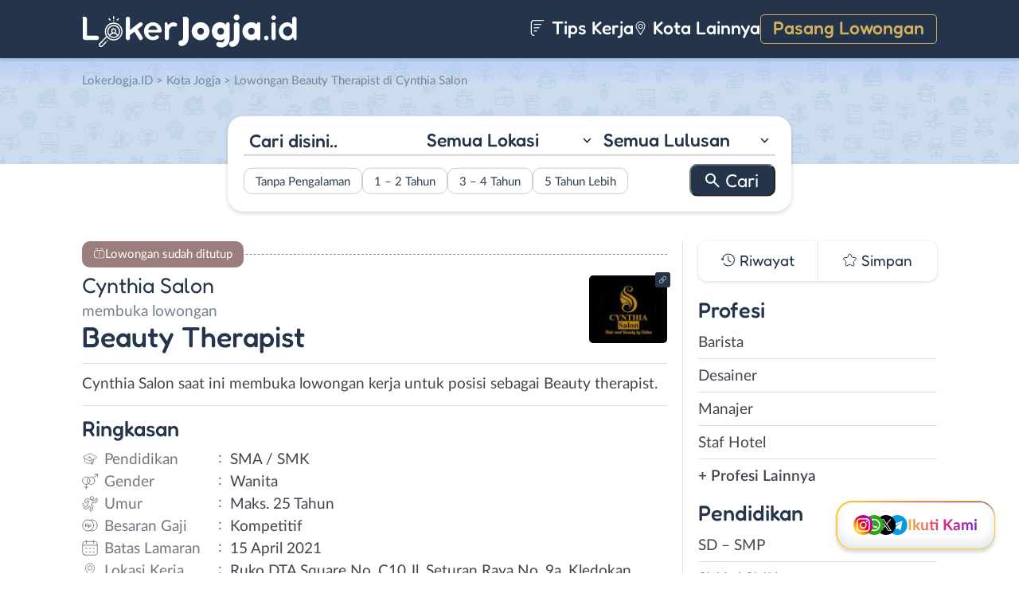

--- FILE ---
content_type: text/html; charset=UTF-8
request_url: https://www.lokerjogja.id/lowongan/beauty-therapist-di-cynthia-salon-4/
body_size: 15097
content:
<!DOCTYPE html>
<html lang="en">
<head>
<meta http-equiv="content-type" content="text/html; charset=UTF-8"/>
<meta http-equiv="X-UA-Compatible" content="IE=edge">
<meta name="viewport" content="width=device-width, initial-scale=1.0">
<meta name="theme-color" content="#24354B">
<meta name='robots' content='index, follow, max-image-preview:large, max-snippet:-1, max-video-preview:-1'/>
<style>img:is([sizes="auto" i], [sizes^="auto," i]){contain-intrinsic-size:3000px 1500px}</style>
<title>Lowongan Kerja Beauty Therapist di Cynthia Salon - LokerJogja.ID</title>
<meta name="description" content="Informasi lowongan kerja Beauty Therapist di Cynthia Salon terbaru untuk wilayah Yogyakarta. Loker Beauty Therapist di Cynthia Salon membutuhkan lulusan SMA / SMK untuk bekerja secara Full Time."/>
<link rel="canonical" href="https://www.lokerjogja.id/lowongan/beauty-therapist-di-cynthia-salon-4/"/>
<meta property="og:locale" content="id_ID"/>
<meta property="og:type" content="article"/>
<meta property="og:title" content="Lowongan Kerja Beauty Therapist di Cynthia Salon - LokerJogja.ID"/>
<meta property="og:description" content="Informasi lowongan kerja Beauty Therapist di Cynthia Salon terbaru untuk wilayah Yogyakarta. Loker Beauty Therapist di Cynthia Salon membutuhkan lulusan SMA / SMK untuk bekerja secara Full Time."/>
<meta property="og:url" content="https://www.lokerjogja.id/lowongan/beauty-therapist-di-cynthia-salon-4/"/>
<meta property="og:site_name" content="LokerJogja.ID"/>
<meta property="article:publisher" content="https://www.facebook.com/lokerjogjaid/"/>
<meta property="article:modified_time" content="2021-04-08T06:55:23+00:00"/>
<meta property="og:image" content="https://www.lokerjogja.id/wp-content/uploads/2021/04/Cynthia-salon-Banner-2.jpeg"/>
<meta property="og:image:width" content="800"/>
<meta property="og:image:height" content="643"/>
<meta property="og:image:type" content="image/jpeg"/>
<meta name="twitter:card" content="summary_large_image"/>
<meta name="twitter:site" content="@lokerjogjax"/>
<script type="application/ld+json" class="yoast-schema-graph">{"@context":"https://schema.org","@graph":[{"@type":"WebPage","@id":"https://www.lokerjogja.id/lowongan/beauty-therapist-di-cynthia-salon-4/","url":"https://www.lokerjogja.id/lowongan/beauty-therapist-di-cynthia-salon-4/","name":"Lowongan Kerja Beauty Therapist di Cynthia Salon - LokerJogja.ID","isPartOf":{"@id":"https://www.lokerjogja.id/#website"},"primaryImageOfPage":{"@id":"https://www.lokerjogja.id/lowongan/beauty-therapist-di-cynthia-salon-4/#primaryimage"},"image":{"@id":"https://www.lokerjogja.id/lowongan/beauty-therapist-di-cynthia-salon-4/#primaryimage"},"thumbnailUrl":"https://www.lokerjogja.id/wp-content/uploads/2021/04/Cynthia-salon-Banner-2.jpeg","datePublished":"2021-04-08T06:54:33+00:00","dateModified":"2021-04-08T06:55:23+00:00","description":"Informasi lowongan kerja Beauty Therapist di Cynthia Salon terbaru untuk wilayah Yogyakarta. Loker Beauty Therapist di Cynthia Salon membutuhkan lulusan SMA / SMK untuk bekerja secara Full Time.","breadcrumb":{"@id":"https://www.lokerjogja.id/lowongan/beauty-therapist-di-cynthia-salon-4/#breadcrumb"},"inLanguage":"id-ID","potentialAction":[{"@type":"ReadAction","target":["https://www.lokerjogja.id/lowongan/beauty-therapist-di-cynthia-salon-4/"]}]},{"@type":"ImageObject","inLanguage":"id-ID","@id":"https://www.lokerjogja.id/lowongan/beauty-therapist-di-cynthia-salon-4/#primaryimage","url":"https://www.lokerjogja.id/wp-content/uploads/2021/04/Cynthia-salon-Banner-2.jpeg","contentUrl":"https://www.lokerjogja.id/wp-content/uploads/2021/04/Cynthia-salon-Banner-2.jpeg","width":800,"height":643,"caption":"Cynthia Salon Banner 2"},{"@type":"BreadcrumbList","@id":"https://www.lokerjogja.id/lowongan/beauty-therapist-di-cynthia-salon-4/#breadcrumb","itemListElement":[{"@type":"ListItem","position":1,"name":"Home","item":"https://www.lokerjogja.id/"},{"@type":"ListItem","position":2,"name":"Beauty Therapist di Cynthia Salon"}]},{"@type":"WebSite","@id":"https://www.lokerjogja.id/#website","url":"https://www.lokerjogja.id/","name":"LokerJogja.ID","description":"Loker Jogja ID","publisher":{"@id":"https://www.lokerjogja.id/#organization"},"potentialAction":[{"@type":"SearchAction","target":{"@type":"EntryPoint","urlTemplate":"https://www.lokerjogja.id/?s={search_term_string}"},"query-input":{"@type":"PropertyValueSpecification","valueRequired":true,"valueName":"search_term_string"}}],"inLanguage":"id-ID"},{"@type":"Organization","@id":"https://www.lokerjogja.id/#organization","name":"LokerJogja.ID","url":"https://www.lokerjogja.id/","logo":{"@type":"ImageObject","inLanguage":"id-ID","@id":"https://www.lokerjogja.id/#/schema/logo/image/","url":"https://www.lokerjogja.id/wp-content/uploads/2018/10/lokerjogja.jpg","contentUrl":"https://www.lokerjogja.id/wp-content/uploads/2018/10/lokerjogja.jpg","width":500,"height":500,"caption":"LokerJogja.ID"},"image":{"@id":"https://www.lokerjogja.id/#/schema/logo/image/"},"sameAs":["https://www.facebook.com/lokerjogjaid/","https://x.com/lokerjogjax","https://www.instagram.com/lokerjogjayk/","https://www.linkedin.com/company/lokerjogjaid"]}]}</script>
<link rel="manifest" href="/pwa-manifest.json">
<link rel="apple-touch-icon" sizes="512x512" href="https://www.lokerjogja.id/wp-content/themes/loker-v2/assets/img/app/icon/jogja/LokerJogja.ID-512-Icon.png">
<link rel="apple-touch-icon-precomposed" sizes="192x192" href="https://www.lokerjogja.id/wp-content/themes/loker-v2/assets/img/app/icon/jogja/LokerJogja.ID-192-Icon.png">
<link rel="alternate" type="application/rss+xml" title="LokerJogja.ID &raquo; Feed" href="https://www.lokerjogja.id/feed/"/>
<link rel="alternate" type="application/rss+xml" title="LokerJogja.ID &raquo; Umpan Komentar" href="https://www.lokerjogja.id/comments/feed/"/>
<link rel="stylesheet" type="text/css" href="//www.lokerjogja.id/wp-content/cache/wpfc-minified/2xuisfvh/fmsii.css" media="all"/>
<style id='classic-theme-styles-inline-css'>.wp-block-button__link{color:#fff;background-color:#32373c;border-radius:9999px;box-shadow:none;text-decoration:none;padding:calc(.667em + 2px) calc(1.333em + 2px);font-size:1.125em}.wp-block-file__button{background:#32373c;color:#fff;text-decoration:none}</style>
<style id='global-styles-inline-css'>:root{--wp--preset--aspect-ratio--square:1;--wp--preset--aspect-ratio--4-3:4/3;--wp--preset--aspect-ratio--3-4:3/4;--wp--preset--aspect-ratio--3-2:3/2;--wp--preset--aspect-ratio--2-3:2/3;--wp--preset--aspect-ratio--16-9:16/9;--wp--preset--aspect-ratio--9-16:9/16;--wp--preset--color--black:#000000;--wp--preset--color--cyan-bluish-gray:#abb8c3;--wp--preset--color--white:#ffffff;--wp--preset--color--pale-pink:#f78da7;--wp--preset--color--vivid-red:#cf2e2e;--wp--preset--color--luminous-vivid-orange:#ff6900;--wp--preset--color--luminous-vivid-amber:#fcb900;--wp--preset--color--light-green-cyan:#7bdcb5;--wp--preset--color--vivid-green-cyan:#00d084;--wp--preset--color--pale-cyan-blue:#8ed1fc;--wp--preset--color--vivid-cyan-blue:#0693e3;--wp--preset--color--vivid-purple:#9b51e0;--wp--preset--gradient--vivid-cyan-blue-to-vivid-purple:linear-gradient(135deg,rgba(6,147,227,1) 0%,rgb(155,81,224) 100%);--wp--preset--gradient--light-green-cyan-to-vivid-green-cyan:linear-gradient(135deg,rgb(122,220,180) 0%,rgb(0,208,130) 100%);--wp--preset--gradient--luminous-vivid-amber-to-luminous-vivid-orange:linear-gradient(135deg,rgba(252,185,0,1) 0%,rgba(255,105,0,1) 100%);--wp--preset--gradient--luminous-vivid-orange-to-vivid-red:linear-gradient(135deg,rgba(255,105,0,1) 0%,rgb(207,46,46) 100%);--wp--preset--gradient--very-light-gray-to-cyan-bluish-gray:linear-gradient(135deg,rgb(238,238,238) 0%,rgb(169,184,195) 100%);--wp--preset--gradient--cool-to-warm-spectrum:linear-gradient(135deg,rgb(74,234,220) 0%,rgb(151,120,209) 20%,rgb(207,42,186) 40%,rgb(238,44,130) 60%,rgb(251,105,98) 80%,rgb(254,248,76) 100%);--wp--preset--gradient--blush-light-purple:linear-gradient(135deg,rgb(255,206,236) 0%,rgb(152,150,240) 100%);--wp--preset--gradient--blush-bordeaux:linear-gradient(135deg,rgb(254,205,165) 0%,rgb(254,45,45) 50%,rgb(107,0,62) 100%);--wp--preset--gradient--luminous-dusk:linear-gradient(135deg,rgb(255,203,112) 0%,rgb(199,81,192) 50%,rgb(65,88,208) 100%);--wp--preset--gradient--pale-ocean:linear-gradient(135deg,rgb(255,245,203) 0%,rgb(182,227,212) 50%,rgb(51,167,181) 100%);--wp--preset--gradient--electric-grass:linear-gradient(135deg,rgb(202,248,128) 0%,rgb(113,206,126) 100%);--wp--preset--gradient--midnight:linear-gradient(135deg,rgb(2,3,129) 0%,rgb(40,116,252) 100%);--wp--preset--font-size--small:13px;--wp--preset--font-size--medium:20px;--wp--preset--font-size--large:36px;--wp--preset--font-size--x-large:42px;--wp--preset--spacing--20:0.44rem;--wp--preset--spacing--30:0.67rem;--wp--preset--spacing--40:1rem;--wp--preset--spacing--50:1.5rem;--wp--preset--spacing--60:2.25rem;--wp--preset--spacing--70:3.38rem;--wp--preset--spacing--80:5.06rem;--wp--preset--shadow--natural:6px 6px 9px rgba(0, 0, 0, 0.2);--wp--preset--shadow--deep:12px 12px 50px rgba(0, 0, 0, 0.4);--wp--preset--shadow--sharp:6px 6px 0px rgba(0, 0, 0, 0.2);--wp--preset--shadow--outlined:6px 6px 0px -3px rgba(255, 255, 255, 1), 6px 6px rgba(0, 0, 0, 1);--wp--preset--shadow--crisp:6px 6px 0px rgba(0, 0, 0, 1);}:where(.is-layout-flex){gap:0.5em;}:where(.is-layout-grid){gap:0.5em;}body .is-layout-flex{display:flex;}.is-layout-flex{flex-wrap:wrap;align-items:center;}.is-layout-flex > :is(*, div){margin:0;}body .is-layout-grid{display:grid;}.is-layout-grid > :is(*, div){margin:0;}:where(.wp-block-columns.is-layout-flex){gap:2em;}:where(.wp-block-columns.is-layout-grid){gap:2em;}:where(.wp-block-post-template.is-layout-flex){gap:1.25em;}:where(.wp-block-post-template.is-layout-grid){gap:1.25em;}.has-black-color{color:var(--wp--preset--color--black) !important;}.has-cyan-bluish-gray-color{color:var(--wp--preset--color--cyan-bluish-gray) !important;}.has-white-color{color:var(--wp--preset--color--white) !important;}.has-pale-pink-color{color:var(--wp--preset--color--pale-pink) !important;}.has-vivid-red-color{color:var(--wp--preset--color--vivid-red) !important;}.has-luminous-vivid-orange-color{color:var(--wp--preset--color--luminous-vivid-orange) !important;}.has-luminous-vivid-amber-color{color:var(--wp--preset--color--luminous-vivid-amber) !important;}.has-light-green-cyan-color{color:var(--wp--preset--color--light-green-cyan) !important;}.has-vivid-green-cyan-color{color:var(--wp--preset--color--vivid-green-cyan) !important;}.has-pale-cyan-blue-color{color:var(--wp--preset--color--pale-cyan-blue) !important;}.has-vivid-cyan-blue-color{color:var(--wp--preset--color--vivid-cyan-blue) !important;}.has-vivid-purple-color{color:var(--wp--preset--color--vivid-purple) !important;}.has-black-background-color{background-color:var(--wp--preset--color--black) !important;}.has-cyan-bluish-gray-background-color{background-color:var(--wp--preset--color--cyan-bluish-gray) !important;}.has-white-background-color{background-color:var(--wp--preset--color--white) !important;}.has-pale-pink-background-color{background-color:var(--wp--preset--color--pale-pink) !important;}.has-vivid-red-background-color{background-color:var(--wp--preset--color--vivid-red) !important;}.has-luminous-vivid-orange-background-color{background-color:var(--wp--preset--color--luminous-vivid-orange) !important;}.has-luminous-vivid-amber-background-color{background-color:var(--wp--preset--color--luminous-vivid-amber) !important;}.has-light-green-cyan-background-color{background-color:var(--wp--preset--color--light-green-cyan) !important;}.has-vivid-green-cyan-background-color{background-color:var(--wp--preset--color--vivid-green-cyan) !important;}.has-pale-cyan-blue-background-color{background-color:var(--wp--preset--color--pale-cyan-blue) !important;}.has-vivid-cyan-blue-background-color{background-color:var(--wp--preset--color--vivid-cyan-blue) !important;}.has-vivid-purple-background-color{background-color:var(--wp--preset--color--vivid-purple) !important;}.has-black-border-color{border-color:var(--wp--preset--color--black) !important;}.has-cyan-bluish-gray-border-color{border-color:var(--wp--preset--color--cyan-bluish-gray) !important;}.has-white-border-color{border-color:var(--wp--preset--color--white) !important;}.has-pale-pink-border-color{border-color:var(--wp--preset--color--pale-pink) !important;}.has-vivid-red-border-color{border-color:var(--wp--preset--color--vivid-red) !important;}.has-luminous-vivid-orange-border-color{border-color:var(--wp--preset--color--luminous-vivid-orange) !important;}.has-luminous-vivid-amber-border-color{border-color:var(--wp--preset--color--luminous-vivid-amber) !important;}.has-light-green-cyan-border-color{border-color:var(--wp--preset--color--light-green-cyan) !important;}.has-vivid-green-cyan-border-color{border-color:var(--wp--preset--color--vivid-green-cyan) !important;}.has-pale-cyan-blue-border-color{border-color:var(--wp--preset--color--pale-cyan-blue) !important;}.has-vivid-cyan-blue-border-color{border-color:var(--wp--preset--color--vivid-cyan-blue) !important;}.has-vivid-purple-border-color{border-color:var(--wp--preset--color--vivid-purple) !important;}.has-vivid-cyan-blue-to-vivid-purple-gradient-background{background:var(--wp--preset--gradient--vivid-cyan-blue-to-vivid-purple) !important;}.has-light-green-cyan-to-vivid-green-cyan-gradient-background{background:var(--wp--preset--gradient--light-green-cyan-to-vivid-green-cyan) !important;}.has-luminous-vivid-amber-to-luminous-vivid-orange-gradient-background{background:var(--wp--preset--gradient--luminous-vivid-amber-to-luminous-vivid-orange) !important;}.has-luminous-vivid-orange-to-vivid-red-gradient-background{background:var(--wp--preset--gradient--luminous-vivid-orange-to-vivid-red) !important;}.has-very-light-gray-to-cyan-bluish-gray-gradient-background{background:var(--wp--preset--gradient--very-light-gray-to-cyan-bluish-gray) !important;}.has-cool-to-warm-spectrum-gradient-background{background:var(--wp--preset--gradient--cool-to-warm-spectrum) !important;}.has-blush-light-purple-gradient-background{background:var(--wp--preset--gradient--blush-light-purple) !important;}.has-blush-bordeaux-gradient-background{background:var(--wp--preset--gradient--blush-bordeaux) !important;}.has-luminous-dusk-gradient-background{background:var(--wp--preset--gradient--luminous-dusk) !important;}.has-pale-ocean-gradient-background{background:var(--wp--preset--gradient--pale-ocean) !important;}.has-electric-grass-gradient-background{background:var(--wp--preset--gradient--electric-grass) !important;}.has-midnight-gradient-background{background:var(--wp--preset--gradient--midnight) !important;}.has-small-font-size{font-size:var(--wp--preset--font-size--small) !important;}.has-medium-font-size{font-size:var(--wp--preset--font-size--medium) !important;}.has-large-font-size{font-size:var(--wp--preset--font-size--large) !important;}.has-x-large-font-size{font-size:var(--wp--preset--font-size--x-large) !important;}:where(.wp-block-post-template.is-layout-flex){gap:1.25em;}:where(.wp-block-post-template.is-layout-grid){gap:1.25em;}:where(.wp-block-columns.is-layout-flex){gap:2em;}:where(.wp-block-columns.is-layout-grid){gap:2em;}:root :where(.wp-block-pullquote){font-size:1.5em;line-height:1.6;}</style>
<link rel="stylesheet" type="text/css" href="//www.lokerjogja.id/wp-content/cache/wpfc-minified/q8iyhcqs/fmsii.css" media="all"/>
<link rel="https://api.w.org/" href="https://www.lokerjogja.id/wp-json/"/><link rel="EditURI" type="application/rsd+xml" title="RSD" href="https://www.lokerjogja.id/xmlrpc.php?rsd"/>
<meta name="generator" content="WordPress 6.8.3"/>
<link rel='shortlink' href='https://www.lokerjogja.id/?p=26114'/>
<link rel="alternate" title="oEmbed (JSON)" type="application/json+oembed" href="https://www.lokerjogja.id/wp-json/oembed/1.0/embed?url=https%3A%2F%2Fwww.lokerjogja.id%2Flowongan%2Fbeauty-therapist-di-cynthia-salon-4%2F"/>
<link rel="alternate" title="oEmbed (XML)" type="text/xml+oembed" href="https://www.lokerjogja.id/wp-json/oembed/1.0/embed?url=https%3A%2F%2Fwww.lokerjogja.id%2Flowongan%2Fbeauty-therapist-di-cynthia-salon-4%2F&#038;format=xml"/>
<style>.recentcomments a{display:inline !important;padding:0 !important;margin:0 !important;}</style><link rel="icon" href="https://www.lokerjogja.id/wp-content/uploads/2024/05/cropped-LokerJogja-Icon-32x32.png" sizes="32x32"/>
<link rel="icon" href="https://www.lokerjogja.id/wp-content/uploads/2024/05/cropped-LokerJogja-Icon-192x192.png" sizes="192x192"/>
<meta name="msapplication-TileImage" content="https://www.lokerjogja.id/wp-content/uploads/2024/05/cropped-LokerJogja-Icon-270x270.png"/>
<meta name="pwaforwp" content="wordpress-plugin"/>
<meta name="theme-color" content="#24354B">
<meta name="apple-mobile-web-app-title" content="Loker Jogja">
<meta name="application-name" content="Loker Jogja">
<meta name="apple-mobile-web-app-capable" content="yes">
<meta name="apple-mobile-web-app-status-bar-style" content="default">
<meta name="mobile-web-app-capable" content="yes">
<meta name="apple-touch-fullscreen" content="yes">
<link rel="apple-touch-icon" sizes="192x192" href="https://www.lokerjogja.id/wp-content/themes/loker-v2/assets/img/app/icon/jogja/LokerJogja.ID-192-Icon.png">
<link rel="apple-touch-icon" sizes="512x512" href="https://www.lokerjogja.id/wp-content/themes/loker-v2/assets/img/app/splash-screen/LokerJogja.ID-Splash-Screen-512.png">
</head>
<body class="wp-singular lowongan-template-default single single-lowongan postid-26114 wp-theme-loker-v2">
<header>
<div class="inner">
<div id="logo" class="jogja"> <a href="https://www.lokerjogja.id/" data-wpel-link="internal"> <img src="https://www.lokerjogja.id/wp-content/themes/loker-v2/assets/img/logo/header/loker-jogja.svg" alt="Loker Jogja - Lowongan Kerja Jogja"> </a></div><div id="main-menu">
<div class="menu-main-menu-container"><ul id="menu-main-menu" class="menu"><li id="menu-item-5" class="artikel menu-item menu-item-type-custom menu-item-object-custom menu-item-5"><a href="https://www.lokerjogja.id/artikel/" data-wpel-link="internal"><i></i> Tips Kerja</a></li> <li id="menu-item-21407" class="kota-lain menu-item menu-item-type-custom menu-item-object-custom menu-item-21407"><a href="#"><span class="link"><i></i> Kota Lainnya</span></a></li> <li id="menu-item-7" class="pasang-lowongan menu-item menu-item-type-custom menu-item-object-custom menu-item-7"><a rel="nofollow" href="https://www.lokerjogja.id/pasang/" data-wpel-link="internal">Pasang Lowongan</a></li> </ul></div></div><div class="mobile-menu"> <span></span> <span></span> <span></span> <span></span></div></div></header>
<main>
<div id="hero">
<div class="inner">
<div class="breadcumbs-container">
<div class="breadcrumbs" typeof="BreadcrumbList" vocab="http://schema.org/"> <span property="itemListElement" typeof="ListItem"><a property="item" typeof="WebPage" title="Loker Jogja" href="https://www.lokerjogja.id" class="home" data-wpel-link="internal"><span property="name">LokerJogja.ID</span></a><meta property="position" content="1"></span> &gt; <span property="itemListElement" typeof="ListItem"><a property="item" typeof="WebPage" title="Lowongan Kerja di Kota Jogja" href="https://www.lokerjogja.id/lokasi/yogyakarta/" class="taxonomy lokasi" data-wpel-link="internal"><span property="name">Kota Jogja</span></a><meta property="position" content="2"></span> &gt; Lowongan Beauty Therapist di Cynthia Salon</div></div><div id="search-block"> <form data-sf-form-id='249' data-is-rtl='0' data-maintain-state='' data-results-url='https://www.lokerjogja.id/?sfid=249' data-ajax-form-url='https://www.lokerjogja.id/?sfid=249&amp;sf_action=get_data&amp;sf_data=form' data-display-result-method='archive' data-use-history-api='1' data-template-loaded='0' data-lang-code='id' data-ajax='0' data-init-paged='1' data-auto-update='' action='https://www.lokerjogja.id/?sfid=249' method='post' class='searchandfilter' id='search-filter-form-249' autocomplete='off' data-instance-count='1'><ul><li class="sf-field-search" data-sf-field-name="search" data-sf-field-type="search" data-sf-field-input-type=""> <label> <input placeholder="Cari disini.." name="_sf_search[]" class="sf-input-text" type="text" value="" title=""></label> </li><li class="sf-field-taxonomy-lokasi" data-sf-field-name="_sft_lokasi" data-sf-field-type="taxonomy" data-sf-field-input-type="select"> <label> <select name="_sft_lokasi[]" class="sf-input-select" title=""> <option class="sf-level-0 sf-item-0 sf-option-active" selected="selected" data-sf-count="0" data-sf-depth="0" value="">Semua Lokasi</option> <option class="sf-level-0 sf-item-10" data-sf-count="22504" data-sf-depth="0" value="yogyakarta">Kota Jogja</option> <option class="sf-level-0 sf-item-11" data-sf-count="30024" data-sf-depth="0" value="sleman">Sleman</option> <option class="sf-level-0 sf-item-12" data-sf-count="14060" data-sf-depth="0" value="bantul">Bantul</option> <option class="sf-level-0 sf-item-13" data-sf-count="7486" data-sf-depth="0" value="kulon-progo">Kulon Progo</option> <option class="sf-level-0 sf-item-14" data-sf-count="7518" data-sf-depth="0" value="gunungkidul">Gunungkidul</option> <option class="sf-level-0 sf-item-53" data-sf-count="3590" data-sf-depth="0" value="luar-diy">Luar DIY</option> <option class="sf-level-0 sf-item-7413" data-sf-count="453" data-sf-depth="0" value="bebas-remote-work">Bebas (Remote Work)</option> </select></label> </li><li class="sf-field-taxonomy-pendidikan" data-sf-field-name="_sft_pendidikan" data-sf-field-type="taxonomy" data-sf-field-input-type="select"> <label> <select name="_sft_pendidikan[]" class="sf-input-select" title=""> <option class="sf-level-0 sf-item-0 sf-option-active" selected="selected" data-sf-count="0" data-sf-depth="0" value="">Semua Lulusan</option> <option class="sf-level-0 sf-item-100" data-sf-count="2253" data-sf-depth="0" value="sd-smp">SD &#8211; SMP</option> <option class="sf-level-0 sf-item-101" data-sf-count="42456" data-sf-depth="0" value="sma-smk">SMA / SMK</option> <option class="sf-level-0 sf-item-102" data-sf-count="23487" data-sf-depth="0" value="d1-d3">D1 &#8211; D3</option> <option class="sf-level-0 sf-item-103" data-sf-count="26433" data-sf-depth="0" value="s1-d4">S1 / D4</option> <option class="sf-level-0 sf-item-125" data-sf-count="828" data-sf-depth="0" value="s2-profesi">S2 / Profesi</option> <option class="sf-level-0 sf-item-9979" data-sf-count="11" data-sf-depth="0" value="s3">S3</option> </select></label> </li><li class="sf-field-taxonomy-pengalaman-kerja" data-sf-field-name="_sft_pengalaman-kerja" data-sf-field-type="taxonomy" data-sf-field-input-type="checkbox"> <ul data-operator="or"> <li class="sf-level-0 sf-item-10308" data-sf-count="13819" data-sf-depth="0"><input class="sf-input-checkbox" type="checkbox" value="tanpa-pengalaman" name="_sft_pengalaman-kerja[]" id="sf-input-f387662a0f44424d99224dfc9c41395d"><label class="sf-label-checkbox" for="sf-input-f387662a0f44424d99224dfc9c41395d">Tanpa Pengalaman</label></li><li class="sf-level-0 sf-item-10309" data-sf-count="12601" data-sf-depth="0"><input class="sf-input-checkbox" type="checkbox" value="1-2-tahun" name="_sft_pengalaman-kerja[]" id="sf-input-2f9f94dc4b9ff70e327eef646ecde3fc"><label class="sf-label-checkbox" for="sf-input-2f9f94dc4b9ff70e327eef646ecde3fc">1 &#8211; 2 Tahun</label></li><li class="sf-level-0 sf-item-10310" data-sf-count="988" data-sf-depth="0"><input class="sf-input-checkbox" type="checkbox" value="3-4-tahun" name="_sft_pengalaman-kerja[]" id="sf-input-eb51be661850a55d8eede4cf4e32e49a"><label class="sf-label-checkbox" for="sf-input-eb51be661850a55d8eede4cf4e32e49a">3 &#8211; 4 Tahun</label></li><li class="sf-level-0 sf-item-10311" data-sf-count="220" data-sf-depth="0"><input class="sf-input-checkbox" type="checkbox" value="5-tahun-lebih" name="_sft_pengalaman-kerja[]" id="sf-input-9a409227810998ac4cf1f408700c9b6d"><label class="sf-label-checkbox" for="sf-input-9a409227810998ac4cf1f408700c9b6d">5 Tahun Lebih</label></li> </ul> </li><li class="sf-field-submit" data-sf-field-name="submit" data-sf-field-type="submit" data-sf-field-input-type=""><input type="submit" name="_sf_submit" value="Cari"></li></ul></form></div></div></div><div id="loker-container">
<div id="loker-single">
<div class="alert red"> <span>Lowongan sudah ditutup</span></div><div class="img-perusahaan">
<a href="https://www.lokerjogja.id/perusahaan/cynthia-salon" title="Riwayat Lowongan Cynthia Salon" data-wpel-link="internal">
<img width="100" height="87" src="https://www.lokerjogja.id/wp-content/uploads/2021/04/Lowongan-Kerja-Beauty-Therapist-di-Cynthia-Salon-100x87.jpg" class="attachment-thumb100 size-thumb100" alt="Lowongan Kerja Beauty Therapist di Cynthia Salon" decoding="async"/>                                                    <div class="link-perusahaan"></div></a></div><h1><span class="perusahaan">Cynthia Salon</span><span class="lowongan">membuka lowongan</span>Beauty Therapist </h1>
<span class="deskripsi-block">
<p>Cynthia Salon saat ini membuka lowongan kerja untuk posisi sebagai Beauty therapist.</p>
</span>
<h2>Ringkasan</h2>
<ul class="ringkasan-block">
<li class="pendidikan">Pendidikan <span>:</span></li>
<li>SMA / SMK </li>
<li class="gender">Gender <span>:</span></li>
<li>Wanita </li>
<li class="umur">Umur <span>:</span></li>
<li>Maks. 25 Tahun</li>
<li class="gaji">Besaran Gaji <span>:</span></li>
<li>Kompetitif </li>
<li class="batas-lamaran">Batas Lamaran <span>:</span></li>
<li> 15 April 2021 </li>
<li class="lokasi">Lokasi Kerja <span>:</span></li>
<li>Ruko DTA Square No. C10 Jl. Seturan Raya No. 9a, Kledokan, Kota Jogja, DIY </li>
</ul>
<h2>Deskripsi <span class="weight-300">Pekerjaan</span></h2>
<span class="loker-detail">
<h3>Fasilitas:</h3>
<ul>
<li>Gaji pokok</li>
<li>Komisi</li>
<li>Bonus + uang kerajinan</li>
</ul>
</span>
<h2>Syarat <span class="weight-300">Pekerjaan</span></h2>
<span class="loker-detail">
<ul>
<li>Wanita usia 18 &#8211; 25tahun Max</li>
<li>Diutamakan belum menikah</li>
<li>Berpengalaman di bidangnya</li>
<li>Pendidikan minimal SMA/Sederajat</li>
<li>Jujur, Teliti, Komunikatif, disiplin,</li>
<li>Berkepribadian baik, sopan</li>
<li>Bertanggung jawab</li>
<li>Dapat bekerja sama dalam tim</li>
</ul>
</span>
<h2>Kirim <span class="weight-300">Lamaran</span></h2>
<div class="lowongan-ditutup">Mohon maaf, lowongan sudah ditutup</div><div class="loker-tool">
<div class="tombol">
<div class="right">
<div class="simplefavorite-button" data-postid="26114" data-siteid="1" data-groupid="1" data-favoritecount="2">Simpan</div><div class="bagikan">Bagikan</div></div></div><div class="other-info">
<div class="timeline">5 tahun lalu</div></div></div><div class="notification jobs-apply"> Perhatikan materi lowongan dengan teliti dan waspada terhadap segala penipuan</div><div class="loker-terkait">
<h2>Lowongan <span class="weight-300">Terkait</span></h2>
<div class="loker-list">
<div class="loker-item hoverable hover-pointer">
<a href="https://www.lokerjogja.id/lowongan/pendekor-di-jm-decor-jogja-2/" target="_blank" title="Lowongan Kerja Pendekor di JM Décor Jogja - Yogyakarta" data-wpel-link="internal">
<img width="219" height="126" src="https://www.lokerjogja.id/wp-content/uploads/2024/02/Lowongan-Kerja-di-JM-Decor-Jogja-219x126.png" class="loker-left" alt="Lowongan Kerja Pendekor di JM Décor Jogja - Yogyakarta" decoding="async" srcset="https://www.lokerjogja.id/wp-content/uploads/2024/02/Lowongan-Kerja-di-JM-Decor-Jogja-219x126.png 219w, https://www.lokerjogja.id/wp-content/uploads/2024/02/Lowongan-Kerja-di-JM-Decor-Jogja-300x173.png 300w, https://www.lokerjogja.id/wp-content/uploads/2024/02/Lowongan-Kerja-di-JM-Decor-Jogja.png 380w" sizes="(max-width: 219px) 100vw, 219px"/>                <div class="loker-right">
<div class="bth">Dibutuhkan</div><h3>Pendekor                     </h3>
<ul class="row-1">
<li class="perusahaan">JM Décor Jogja</li>
<li class="gaji"> Kompetitif </li>
</ul>
<ul class="row-2">
<li class="pendidikan">SMA / SMK</li>
<li class="pengalaman-kerja">0 - 2 Tahun</li>
<li class="lokasi">Sleman</li>
</ul>
<div class="waktu">2 hari lalu</div></div></a></div><div class="loker-item hoverable hover-pointer">
<a href="https://www.lokerjogja.id/lowongan/hairstylist-therapist-cashier-crew-outlet-di-arnold-group/" target="_blank" title="Lowongan Kerja Hairstylist, Therapist, &#038; Cashier &#8211; Crew Outlet di Arnold Group - Yogyakarta" data-wpel-link="internal">
<img width="219" height="126" src="https://www.lokerjogja.id/wp-content/uploads/2024/12/Lowongan-kerja-di-arnold-group-219x126.png" class="loker-left" alt="Lowongan Kerja Hairstylist, Therapist, &#038; Cashier &#8211; Crew Outlet di Arnold Group - Yogyakarta" decoding="async" srcset="https://www.lokerjogja.id/wp-content/uploads/2024/12/Lowongan-kerja-di-arnold-group-219x126.png 219w, https://www.lokerjogja.id/wp-content/uploads/2024/12/Lowongan-kerja-di-arnold-group-300x173.png 300w, https://www.lokerjogja.id/wp-content/uploads/2024/12/Lowongan-kerja-di-arnold-group.png 380w" sizes="(max-width: 219px) 100vw, 219px"/>                <div class="loker-right">
<div class="bth">Dibutuhkan</div><h3>Hairstylist, Therapist, &amp; Cashier - Crew Outlet                    </h3>
<ul class="row-1">
<li class="perusahaan">Arnold Group</li>
<li class="gaji"> Kompetitif </li>
</ul>
<ul class="row-2">
<li class="pendidikan">SMA / SMK</li>
<li class="pengalaman-kerja">0 - 2 Tahun</li>
<li class="lokasi">Sleman</li>
</ul>
<div class="waktu">1 hari lalu</div></div></a></div><div class="loker-item hoverable hover-pointer">
<a href="https://www.lokerjogja.id/lowongan/junior-spa-therapist-di-the-bliz-premium-massage-and-reflexology/" target="_blank" title="Lowongan Kerja Junior Spa Therapist di The Bliz Premium Massage and Reflexology - Yogyakarta" data-wpel-link="internal">
<img width="219" height="126" src="https://www.lokerjogja.id/wp-content/uploads/2024/09/Lowongan-Kerja-di-The-Bliz-Family-Massage-and-Reflexology-219x126.png" class="loker-left" alt="Lowongan Kerja Junior Spa Therapist di The Bliz Premium Massage and Reflexology - Yogyakarta" decoding="async" srcset="https://www.lokerjogja.id/wp-content/uploads/2024/09/Lowongan-Kerja-di-The-Bliz-Family-Massage-and-Reflexology-219x126.png 219w, https://www.lokerjogja.id/wp-content/uploads/2024/09/Lowongan-Kerja-di-The-Bliz-Family-Massage-and-Reflexology-300x173.png 300w, https://www.lokerjogja.id/wp-content/uploads/2024/09/Lowongan-Kerja-di-The-Bliz-Family-Massage-and-Reflexology.png 380w" sizes="(max-width: 219px) 100vw, 219px"/>                <div class="loker-right">
<div class="bth gold">Butuh Cepat!</div><h3>Junior Spa Therapist                    </h3>
<ul class="row-1">
<li class="perusahaan">The Bliz Premium Massage and Reflexology</li>
<li class="gaji"> Kompetitif </li>
</ul>
<ul class="row-2">
<li class="pendidikan">SMA / SMK</li>
<li class="pengalaman-kerja">0 - 2 Tahun</li>
<li class="lokasi">DI Yogyakarta</li>
</ul>
<div class="waktu">hari ini</div></div></a></div><div class="loker-item hoverable hover-pointer">
<a href="https://www.lokerjogja.id/lowongan/beautician-terapis-kecantikan-di-klinik-nisrina-skincare-3/" target="_blank" title="Lowongan Kerja Beautician/Terapis Kecantikan di Klinik Nisrina Skincare - Yogyakarta" data-wpel-link="internal">
<img width="219" height="126" src="https://www.lokerjogja.id/wp-content/uploads/2025/10/Lowongan-Kerja-di-Klinik-Kecantikan-Pratama-Nisrina-Skincare-219x126.png" class="loker-left" alt="Lowongan Kerja Beautician/Terapis Kecantikan di Klinik Nisrina Skincare - Yogyakarta" decoding="async" srcset="https://www.lokerjogja.id/wp-content/uploads/2025/10/Lowongan-Kerja-di-Klinik-Kecantikan-Pratama-Nisrina-Skincare-219x126.png 219w, https://www.lokerjogja.id/wp-content/uploads/2025/10/Lowongan-Kerja-di-Klinik-Kecantikan-Pratama-Nisrina-Skincare-300x173.png 300w, https://www.lokerjogja.id/wp-content/uploads/2025/10/Lowongan-Kerja-di-Klinik-Kecantikan-Pratama-Nisrina-Skincare.png 380w" sizes="(max-width: 219px) 100vw, 219px"/>                <div class="loker-right">
<div class="bth">Dibutuhkan</div><h3>Beautician/Terapis Kecantikan                    </h3>
<ul class="row-1">
<li class="perusahaan">Klinik Nisrina Skincare</li>
<li class="gaji"> Kompetitif </li>
</ul>
<ul class="row-2">
<li class="pendidikan">SMA / SMK</li>
<li class="pengalaman-kerja">0 - 2 Tahun</li>
<li class="lokasi">Kota Jogja, Bantul</li>
</ul>
<div class="expired">ditutup</div></div></a></div><div class="loker-item hoverable hover-pointer">
<a href="https://www.lokerjogja.id/lowongan/kapster-di-marios-barbershop/" target="_blank" title="Lowongan Kerja Kapster di Marios Barbershop - Yogyakarta" data-wpel-link="internal">
<img width="219" height="126" src="https://www.lokerjogja.id/wp-content/uploads/2025/03/Lowongan-Kerja-di-Marios-Barbershop-219x126.png" class="loker-left" alt="Lowongan Kerja Kapster di Marios Barbershop - Yogyakarta" decoding="async" srcset="https://www.lokerjogja.id/wp-content/uploads/2025/03/Lowongan-Kerja-di-Marios-Barbershop-219x126.png 219w, https://www.lokerjogja.id/wp-content/uploads/2025/03/Lowongan-Kerja-di-Marios-Barbershop-300x173.png 300w, https://www.lokerjogja.id/wp-content/uploads/2025/03/Lowongan-Kerja-di-Marios-Barbershop.png 380w" sizes="(max-width: 219px) 100vw, 219px"/>                <div class="loker-right">
<div class="bth">Dibutuhkan</div><h3>Kapster                    </h3>
<ul class="row-1">
<li class="perusahaan">Marios Barbershop</li>
<li class="gaji"> Kompetitif </li>
</ul>
<ul class="row-2">
<li class="pendidikan">SMA / SMK</li>
<li class="pengalaman-kerja">1 - 2 Tahun</li>
<li class="lokasi">Kota Jogja</li>
</ul>
<div class="waktu">2 minggu lalu</div></div></a></div></div><div class="loker-terkait-btn"> <a href="https://www.lokerjogja.id/profesi/staf-salon/" class="main-btn" title="Lowongan Staf Salon di Jogja" data-wpel-link="internal">Lowongan Lainnya</a></div></div><div class="social-container">
<div class="heading">Temukan kami di</div><div class="social"> <a href="https://play.google.com/store/apps/details?id=id.lokerjogja.lowongan" target="_blank" class="playstore" data-wpel-link="external" rel="nofollow"> <img src="https://www.lokerjogja.id/wp-content/themes/loker-v2/assets/img/social/footer/playstore.svg" alt="Aplikasi LokerJogja.ID"> </a> <a href="https://www.instagram.com/lokerjogjayk/" target="_blank" class="instagram" data-wpel-link="external" rel="nofollow"> <img src="https://www.lokerjogja.id/wp-content/themes/loker-v2/assets/img/social/footer/instagram.svg" alt="Instagram LokerJogja.ID"> </a> <a href="https://www.lokerjogja.id/wa-channel" target="_blank" class="wa-channel" data-wpel-link="internal"> <img src="https://www.lokerjogja.id/wp-content/themes/loker-v2/assets/img/social/footer/wa-channel.svg" alt="WhatsApp Channel LokerJogja.ID"> </a> <a href="https://www.facebook.com/lokerjogjaid/" target="_blank" class="facebook" data-wpel-link="external" rel="nofollow"> <img src="https://www.lokerjogja.id/wp-content/themes/loker-v2/assets/img/social/footer/facebook.svg" alt="Facebook LokerJogja.ID"> </a> <a href="https://x.com/lokerjogjax/" target="_blank" class="x-twitter" data-wpel-link="external" rel="nofollow"> <img src="https://www.lokerjogja.id/wp-content/themes/loker-v2/assets/img/social/footer/x-twitter.svg" alt="X - Twitter LokerJogja.ID"> </a> <a href="https://www.linkedin.com/company/lokerjogjaid/" target="_blank" class="linkedin" data-wpel-link="external" rel="nofollow"> <img src="https://www.lokerjogja.id/wp-content/themes/loker-v2/assets/img/social/footer/linkedin.svg" alt="Linkedin LokerJogja.ID"> </a> <a href="https://www.tiktok.com/@lokerjogja.yk" target="_blank" class="tiktok" data-wpel-link="external" rel="nofollow"> <img src="https://www.lokerjogja.id/wp-content/themes/loker-v2/assets/img/social/footer/tiktok.svg" alt="Tiktok LokerJogja.ID"> </a> <a href="https://t.me/lokerjogjaid" target="_blank" class="telegram" data-wpel-link="external" rel="nofollow"> <img src="https://www.lokerjogja.id/wp-content/themes/loker-v2/assets/img/social/footer/telegram.svg" alt="Telegram LokerJogja.ID"> </a> <a href="https://www.threads.net/@lokerjogjayk" target="_blank" class="threads" data-wpel-link="external" rel="nofollow"> <img src="https://www.lokerjogja.id/wp-content/themes/loker-v2/assets/img/social/footer/threads.svg" alt="Threads LokerJogja.ID"> </a></div></div></div><div id="sidebar"><div id="search-widget" class="scroll"></div><div id="lokerHistory-block"> <ul> <li class="riwayat">Riwayat</li> <li class="simpan">Simpan</li> </ul></div><div id="catMenu-block">
<h4 class="active">Profesi</h4>
<div class="menu-list active">
<div class="menu-menu-profesi-container"><ul id="menu-menu-profesi" class="menu"><li id="menu-item-356" class="menu-item menu-item-type-taxonomy menu-item-object-profesi menu-item-356"><a href="https://www.lokerjogja.id/profesi/barista/" data-wpel-link="internal">Barista</a></li> <li id="menu-item-353" class="menu-item menu-item-type-taxonomy menu-item-object-profesi menu-item-353"><a href="https://www.lokerjogja.id/profesi/desainer/" data-wpel-link="internal">Desainer</a></li> <li id="menu-item-354" class="menu-item menu-item-type-taxonomy menu-item-object-profesi menu-item-354"><a href="https://www.lokerjogja.id/profesi/manajer/" data-wpel-link="internal">Manajer</a></li> <li id="menu-item-2488" class="menu-item menu-item-type-taxonomy menu-item-object-profesi menu-item-2488"><a href="https://www.lokerjogja.id/profesi/staf-hotel/" data-wpel-link="internal">Staf Hotel</a></li> <li id="menu-item-19" class="profesi-lain menu-item menu-item-type-custom menu-item-object-custom menu-item-19"><a href="#">+ Profesi Lainnya</a></li> </ul></div></div><h4>Pendidikan</h4>
<div class="menu-list">
<div class="menu-menu-pendidikan-container"><ul id="menu-menu-pendidikan" class="menu"><li id="menu-item-1178" class="menu-item menu-item-type-taxonomy menu-item-object-pendidikan menu-item-1178"><a href="https://www.lokerjogja.id/pendidikan/sd-smp/" title="Loker SD &#8211; SMP Jogja" data-wpel-link="internal">SD &#8211; SMP</a></li> <li id="menu-item-1177" class="menu-item menu-item-type-taxonomy menu-item-object-pendidikan current-lowongan-ancestor current-menu-parent current-lowongan-parent menu-item-1177"><a href="https://www.lokerjogja.id/pendidikan/sma-smk/" title="Loker SMA / SMK Jogja" data-wpel-link="internal">SMA / SMK</a></li> <li id="menu-item-1175" class="menu-item menu-item-type-taxonomy menu-item-object-pendidikan menu-item-1175"><a href="https://www.lokerjogja.id/pendidikan/d1-d3/" title="Loker D1 &#8211; D3 Jogja" data-wpel-link="internal">D1 &#8211; D3</a></li> <li id="menu-item-1176" class="menu-item menu-item-type-taxonomy menu-item-object-pendidikan menu-item-1176"><a href="https://www.lokerjogja.id/pendidikan/s1-d4/" title="Loker S1 / D4 Jogja" data-wpel-link="internal">S1 / D4</a></li> <li id="menu-item-4689" class="menu-item menu-item-type-taxonomy menu-item-object-pendidikan menu-item-4689"><a href="https://www.lokerjogja.id/pendidikan/s2-profesi/" title="Loker S2 / Profesi Jogja" data-wpel-link="internal">S2 / Profesi</a></li> </ul></div></div><h4>Pengalaman</h4>
<div class="menu-list">
<div class="menu-pengalaman-kerja-container"><ul id="menu-pengalaman-kerja" class="menu"><li id="menu-item-132052" class="menu-item menu-item-type-taxonomy menu-item-object-pengalaman-kerja menu-item-132052"><a href="https://www.lokerjogja.id/pengalaman-kerja/tanpa-pengalaman/" data-wpel-link="internal">Tanpa Pengalaman</a></li> <li id="menu-item-132049" class="menu-item menu-item-type-taxonomy menu-item-object-pengalaman-kerja menu-item-132049"><a href="https://www.lokerjogja.id/pengalaman-kerja/1-2-tahun/" data-wpel-link="internal">1 &#8211; 2 Tahun</a></li> <li id="menu-item-132050" class="menu-item menu-item-type-taxonomy menu-item-object-pengalaman-kerja menu-item-132050"><a href="https://www.lokerjogja.id/pengalaman-kerja/3-4-tahun/" data-wpel-link="internal">3 &#8211; 4 Tahun</a></li> <li id="menu-item-132051" class="menu-item menu-item-type-taxonomy menu-item-object-pengalaman-kerja menu-item-132051"><a href="https://www.lokerjogja.id/pengalaman-kerja/5-tahun-lebih/" data-wpel-link="internal">5 Tahun Lebih</a></li> </ul></div></div><h4>Lokasi</h4>
<div class="menu-list">
<div class="menu-menu-lokasi-container"><ul id="menu-menu-lokasi" class="menu"><li id="menu-item-29" class="menu-item menu-item-type-taxonomy menu-item-object-lokasi current-lowongan-ancestor current-menu-parent current-lowongan-parent menu-item-29"><a href="https://www.lokerjogja.id/lokasi/yogyakarta/" title="Loker Kota Jogja" data-wpel-link="internal">Kota Jogja</a></li> <li id="menu-item-31" class="menu-item menu-item-type-taxonomy menu-item-object-lokasi menu-item-31"><a href="https://www.lokerjogja.id/lokasi/sleman/" title="Loker Sleman" data-wpel-link="internal">Sleman</a></li> <li id="menu-item-27" class="menu-item menu-item-type-taxonomy menu-item-object-lokasi menu-item-27"><a href="https://www.lokerjogja.id/lokasi/bantul/" title="Loker Bantul" data-wpel-link="internal">Bantul</a></li> <li id="menu-item-30" class="menu-item menu-item-type-taxonomy menu-item-object-lokasi menu-item-30"><a href="https://www.lokerjogja.id/lokasi/kulon-progo/" title="Loker Kulonprogo" data-wpel-link="internal">Kulon Progo</a></li> <li id="menu-item-28" class="menu-item menu-item-type-taxonomy menu-item-object-lokasi menu-item-28"><a href="https://www.lokerjogja.id/lokasi/gunungkidul/" title="Loker Gunungkidul" data-wpel-link="internal">Gunungkidul</a></li> <li id="menu-item-517" class="menu-item menu-item-type-taxonomy menu-item-object-lokasi menu-item-517"><a href="https://www.lokerjogja.id/lokasi/luar-diy/" title="Loker di luar DI Yogyakarta" data-wpel-link="internal">Luar DIY</a></li> <li id="menu-item-124898" class="lokasi-lain menu-item menu-item-type-custom menu-item-object-custom menu-item-124898"><a href="#">+ Lokasi Lainnya</a></li> </ul></div></div></div></div></div><div id="lapor-overlay">
<div class="box">
<div class="content hide-scrollbar">
<div id="quform-262bb3" class="quform quform-2 quform-support-page-caching"><form id="quform-form-262bb3" class="quform-form quform-form-2" action="/lowongan/beauty-therapist-di-cynthia-salon-4/#quform-262bb3" method="post" enctype="multipart/form-data" novalidate="novalidate" data-options="{&quot;id&quot;:2,&quot;uniqueId&quot;:&quot;262bb3&quot;,&quot;theme&quot;:&quot;&quot;,&quot;ajax&quot;:true,&quot;logic&quot;:{&quot;logic&quot;:[],&quot;dependents&quot;:[],&quot;elementIds&quot;:[],&quot;dependentElementIds&quot;:[],&quot;animate&quot;:true},&quot;currentPageId&quot;:1,&quot;errorsIcon&quot;:&quot;&quot;,&quot;updateFancybox&quot;:true,&quot;hasPages&quot;:false,&quot;pages&quot;:[1],&quot;pageProgressType&quot;:&quot;numbers&quot;,&quot;tooltipsEnabled&quot;:true,&quot;tooltipClasses&quot;:&quot;qtip-quform-dark qtip-shadow&quot;,&quot;tooltipMy&quot;:&quot;left center&quot;,&quot;tooltipAt&quot;:&quot;right center&quot;,&quot;isRtl&quot;:false,&quot;scrollOffset&quot;:-50,&quot;scrollSpeed&quot;:800}"><button class="quform-default-submit" name="quform_submit" type="submit" value="submit" aria-hidden="true" tabindex="-1"></button><div class="quform-form-inner quform-form-inner-2"><input type="hidden" name="quform_form_id" value="2" /><input type="hidden" name="quform_form_uid" value="262bb3" /><input type="hidden" name="quform_count" value="1" /><input type="hidden" name="form_url" value="https://www.lokerjogja.id/lowongan/beauty-therapist-di-cynthia-salon-4/" /><input type="hidden" name="referring_url" value="" /><input type="hidden" name="post_id" value="26114" /><input type="hidden" name="post_title" value="Beauty Therapist di Cynthia Salon" /><input type="hidden" name="quform_current_page_id" value="1" /><input type="hidden" name="quform_loaded" value="1769051559|1af5267d1d0200d3cbb308175c17b6bb" /><input type="hidden" name="quform_csrf_token" value="VFwkf6WzoOTtv2kL1meEHMwcFRIumzNkwwOJU985" /><div class="quform-form-title-description"><h3 class="quform-form-title">Laporan <span class="weight-300">Lowongan</span></h3></div><div class="quform-elements quform-elements-2 quform-cf quform-responsive-elements-phone-landscape"><div class="quform-element quform-element-page quform-page-1 quform-page-2_1 quform-cf quform-group-style-plain quform-first-page quform-last-page quform-current-page"><div class="quform-child-elements"><div class="quform-element quform-element-text quform-element-2_4 quform-cf quform-element-required"><div class="quform-spacer"><div class="quform-label quform-label-2_4"><label class="quform-label-text" for="quform_2_4_262bb3">Nama Lengkap<span class="quform-required">*</span></label></div><div class="quform-inner quform-inner-text quform-inner-2_4"><div class="quform-input quform-input-text quform-input-2_4 quform-cf"><input type="text" id="quform_2_4_262bb3" name="quform_2_4" class="quform-field quform-field-text quform-field-2_4" /></div></div></div></div><div class="quform-element quform-element-row quform-element-row-2_6 quform-2-columns quform-element-row-size-fixed quform-responsive-columns-phone-landscape"><div class="quform-element quform-element-column quform-element-2_7"><div class="quform-element quform-element-email quform-element-2_5 quform-cf quform-element-required"><div class="quform-spacer"><div class="quform-label quform-label-2_5"><label class="quform-label-text" for="quform_2_5_262bb3">Email<span class="quform-required">*</span></label></div><div class="quform-inner quform-inner-email quform-inner-2_5"><div class="quform-input quform-input-email quform-input-2_5 quform-cf"><input type="email" id="quform_2_5_262bb3" name="quform_2_5" class="quform-field quform-field-email quform-field-2_5" /></div></div></div></div></div><div class="quform-element quform-element-column quform-element-2_8"><div class="quform-element quform-element-text quform-element-2_9 quform-cf quform-element-required"><div class="quform-spacer"><div class="quform-label quform-label-2_9"><label class="quform-label-text" for="quform_2_9_262bb3">No. Telp / WhatsApp<span class="quform-required">*</span></label></div><div class="quform-inner quform-inner-text quform-inner-2_9"><div class="quform-input quform-input-text quform-input-2_9 quform-cf"><input type="text" id="quform_2_9_262bb3" name="quform_2_9" class="quform-field quform-field-text quform-field-2_9" /></div></div></div></div></div></div><input type="hidden" name="quform_2_13" class="quform-field quform-field-hidden quform-field-2_13" data-default="Cynthia Salon" value="Cynthia Salon" /><input type="hidden" name="quform_2_14" class="quform-field quform-field-hidden quform-field-2_14" data-default="Beauty Therapist " value="Beauty Therapist " /><input type="hidden" name="quform_2_12" class="quform-field quform-field-hidden quform-field-2_12" data-default="https://www.lokerjogja.id/lowongan/beauty-therapist-di-cynthia-salon-4/" value="https://www.lokerjogja.id/lowongan/beauty-therapist-di-cynthia-salon-4/" /><div class="quform-element quform-element-radio quform-element-2_10 quform-cf quform-element-required"><div class="quform-spacer"><div class="quform-inner quform-inner-radio quform-inner-2_10"><div class="quform-input quform-input-radio quform-input-2_10 quform-cf"><div class="quform-options quform-cf quform-options-block quform-options-simple"><div class="quform-option"><input type="radio" name="quform_2_10" id="quform_2_10_262bb3_1" class="quform-field quform-field-radio quform-field-2_10 quform-field-2_10_1" value="Tidak bisa mengirimkan lamaran" /><label for="quform_2_10_262bb3_1" class="quform-option-label quform-option-label-2_10_1"><span class="quform-option-text">Tidak bisa mengirimkan lamaran</span></label></div><div class="quform-option"><input type="radio" name="quform_2_10" id="quform_2_10_262bb3_2" class="quform-field quform-field-radio quform-field-2_10 quform-field-2_10_2" value="Lowongan berisi penipuan" /><label for="quform_2_10_262bb3_2" class="quform-option-label quform-option-label-2_10_2"><span class="quform-option-text">Lowongan berisi penipuan</span></label></div><div class="quform-option"><input type="radio" name="quform_2_10" id="quform_2_10_262bb3_3" class="quform-field quform-field-radio quform-field-2_10 quform-field-2_10_3" value="Materi lowongan salah" /><label for="quform_2_10_262bb3_3" class="quform-option-label quform-option-label-2_10_3"><span class="quform-option-text">Materi lowongan salah</span></label></div><div class="quform-option"><input type="radio" name="quform_2_10" id="quform_2_10_262bb3_4" class="quform-field quform-field-radio quform-field-2_10 quform-field-2_10_4" value="Lainnya" /><label for="quform_2_10_262bb3_4" class="quform-option-label quform-option-label-2_10_4"><span class="quform-option-text">Lainnya</span></label></div></div></div></div></div></div><div class="quform-element quform-element-textarea quform-element-2_11 quform-cf quform-element-required"><div class="quform-spacer"><div class="quform-label quform-label-2_11"><label class="quform-label-text" for="quform_2_11_262bb3">Detail Laporan<span class="quform-required">*</span></label></div><div class="quform-inner quform-inner-textarea quform-inner-2_11"><div class="quform-input quform-input-textarea quform-input-2_11 quform-cf"><textarea id="quform_2_11_262bb3" name="quform_2_11" class="quform-field quform-field-textarea quform-field-2_11"></textarea></div></div></div></div><div class="quform-element quform-element-captcha quform-element-2_15 quform-cf quform-element-required"><div class="quform-spacer"><div class="quform-label quform-label-2_15"><label class="quform-label-text" for="quform_2_15_262bb3">Ketik karakter di bawah<span class="quform-required">*</span></label></div><div class="quform-inner quform-inner-captcha quform-inner-2_15"><div class="quform-input quform-input-captcha quform-input-2_15 quform-cf"><input type="text" id="quform_2_15_262bb3" name="quform_2_15" class="quform-field quform-field-captcha quform-field-2_15" /></div><div class="quform-captcha quform-cf"><div class="quform-captcha-image quform-captcha-image-2_15"><img class="quform-captcha-image-img" src="[data-uri]" alt="CAPTCHA gambar" data-element-id="15" width="115" height="40"/></div></div></div></div></div><div class="quform-element quform-element-submit quform-element-2_2 quform-cf quform-button-style-theme"><div class="quform-button-submit quform-button-submit-default quform-button-submit-2_2"><button name="quform_submit" type="submit" class="quform-submit" value="submit"><span class="quform-button-text quform-button-submit-text">Kirim</span></button></div><div class="quform-loading quform-loading-position-over-button quform-loading-type-spinner-6"><div class="quform-loading-inner"><div class="quform-loading-spinner"><div class="quform-loading-spinner-inner"></div></div></div></div></div><div class="quform-element quform-element-textarea quform-element-2_851706 quform-sr-only quform-cf" style="clip: rect(1px, 1px, 1px, 1px); clip-path: inset(50%); position: absolute !important; height: 1px; width: 1px; overflow: hidden;"><div class="quform-spacer"><div class="quform-label quform-label-2_851706"><label class="quform-label-text" for="quform_2_851706_262bb3">Business Email<span class="quform-required">*</span></label></div><div class="quform-inner quform-inner-2_851706"><textarea id="quform_2_851706_262bb3" name="quform_2_851706" class="quform-field quform-field-textarea quform-field-2_851706" tabindex="-1" autocomplete="new-password"></textarea></div></div></div></div></div></div></div></form></div></div><div class="close">x</div></div><div class="background"></div></div><div id="profesi-overlay">
<div class="box">
<input type="text" id="cariProfesi" placeholder="Cari disini..">
<div class="content custom-scrollbar"> <ul id="profesi-list"> <li> <a href="https://www.lokerjogja.id/profesi/administrasi" data-wpel-link="internal">Administrasi </a> </li> <li> <a href="https://www.lokerjogja.id/profesi/ahli-gizi" data-wpel-link="internal">Ahli Gizi </a> </li> <li> <a href="https://www.lokerjogja.id/profesi/ahli-kecantikan" data-wpel-link="internal">Ahli Kecantikan </a> </li> <li> <a href="https://www.lokerjogja.id/profesi/analis-peneliti" data-wpel-link="internal">Analis / Peneliti </a> </li> <li> <a href="https://www.lokerjogja.id/profesi/animator" data-wpel-link="internal">Animator </a> </li> <li> <a href="https://www.lokerjogja.id/profesi/apoteker" data-wpel-link="internal">Apoteker </a> </li> <li> <a href="https://www.lokerjogja.id/profesi/arsitek" data-wpel-link="internal">Arsitek </a> </li> <li> <a href="https://www.lokerjogja.id/profesi/asisten" data-wpel-link="internal">Asisten </a> </li> <li> <a href="https://www.lokerjogja.id/profesi/baker" data-wpel-link="internal">Baker </a> </li> <li> <a href="https://www.lokerjogja.id/profesi/barista" data-wpel-link="internal">Barista </a> </li> <li> <a href="https://www.lokerjogja.id/profesi/bartender" data-wpel-link="internal">Bartender </a> </li> <li> <a href="https://www.lokerjogja.id/profesi/bidan" data-wpel-link="internal">Bidan </a> </li> <li> <a href="https://www.lokerjogja.id/profesi/crew-kapal" data-wpel-link="internal">Crew Kapal </a> </li> <li> <a href="https://www.lokerjogja.id/profesi/desainer" data-wpel-link="internal">Desainer </a> </li> <li> <a href="https://www.lokerjogja.id/profesi/distributor" data-wpel-link="internal">Distributor </a> </li> <li> <a href="https://www.lokerjogja.id/profesi/dokter" data-wpel-link="internal">Dokter </a> </li> <li> <a href="https://www.lokerjogja.id/profesi/dokter-hewan" data-wpel-link="internal">Dokter Hewan </a> </li> <li> <a href="https://www.lokerjogja.id/profesi/fasilitator" data-wpel-link="internal">Fasilitator </a> </li> <li> <a href="https://www.lokerjogja.id/profesi/fotografer" data-wpel-link="internal">Fotografer </a> </li> <li> <a href="https://www.lokerjogja.id/profesi/geologist" data-wpel-link="internal">Geologist </a> </li> <li> <a href="https://www.lokerjogja.id/profesi/helper" data-wpel-link="internal">Helper </a> </li> <li> <a href="https://www.lokerjogja.id/profesi/it-programmer" data-wpel-link="internal">IT / Programmer </a> </li> <li> <a href="https://www.lokerjogja.id/profesi/karyawan-cuci" data-wpel-link="internal">Karyawan Cuci </a> </li> <li> <a href="https://www.lokerjogja.id/profesi/karyawan-laundry" data-wpel-link="internal">Karyawan Laundry </a> </li> <li> <a href="https://www.lokerjogja.id/profesi/kasir" data-wpel-link="internal">Kasir </a> </li> <li> <a href="https://www.lokerjogja.id/profesi/koki" data-wpel-link="internal">Koki </a> </li> <li> <a href="https://www.lokerjogja.id/profesi/konsultan" data-wpel-link="internal">Konsultan </a> </li> <li> <a href="https://www.lokerjogja.id/profesi/konten-kreator" data-wpel-link="internal">Konten Kreator </a> </li> <li> <a href="https://www.lokerjogja.id/profesi/kurir" data-wpel-link="internal">Kurir </a> </li> <li> <a href="https://www.lokerjogja.id/profesi/leader" data-wpel-link="internal">Leader </a> </li> <li> <a href="https://www.lokerjogja.id/profesi/management-trainee" data-wpel-link="internal">Management Trainee (MT) </a> </li> <li> <a href="https://www.lokerjogja.id/profesi/manajer" data-wpel-link="internal">Manajer </a> </li> <li> <a href="https://www.lokerjogja.id/profesi/marketing" data-wpel-link="internal">Marketing </a> </li> <li> <a href="https://www.lokerjogja.id/profesi/mekanik-montir" data-wpel-link="internal">Mekanik / Montir </a> </li> <li> <a href="https://www.lokerjogja.id/profesi/merchandiser" data-wpel-link="internal">Merchandiser </a> </li> <li> <a href="https://www.lokerjogja.id/profesi/model" data-wpel-link="internal">Model </a> </li> <li> <a href="https://www.lokerjogja.id/profesi/operator-mesin" data-wpel-link="internal">Operator Mesin </a> </li> <li> <a href="https://www.lokerjogja.id/profesi/pelatih" data-wpel-link="internal">Pelatih </a> </li> <li> <a href="https://www.lokerjogja.id/profesi/pelayan-restoran" data-wpel-link="internal">Pelayan Restoran </a> </li> <li> <a href="https://www.lokerjogja.id/profesi/pelayan-toko" data-wpel-link="internal">Pelayan Toko </a> </li> <li> <a href="https://www.lokerjogja.id/profesi/pelayanan-pelanggan" data-wpel-link="internal">Pelayanan Pelanggan </a> </li> <li> <a href="https://www.lokerjogja.id/profesi/pemandu-lagu" data-wpel-link="internal">Pemandu Lagu </a> </li> <li> <a href="https://www.lokerjogja.id/profesi/pemandu-wisata" data-wpel-link="internal">Pemandu Wisata </a> </li> <li> <a href="https://www.lokerjogja.id/profesi/pembantu-rumah-tangga" data-wpel-link="internal">Pembantu Rumah Tangga </a> </li> <li> <a href="https://www.lokerjogja.id/profesi/pembawa-acara" data-wpel-link="internal">Pembawa Acara </a> </li> <li> <a href="https://www.lokerjogja.id/profesi/penerjemah" data-wpel-link="internal">Penerjemah </a> </li> <li> <a href="https://www.lokerjogja.id/profesi/pengasuh-anak-bayi" data-wpel-link="internal">Pengasuh Anak / Bayi </a> </li> <li> <a href="https://www.lokerjogja.id/profesi/pengisi-suara" data-wpel-link="internal">Pengisi Suara </a> </li> <li> <a href="https://www.lokerjogja.id/profesi/penjahit" data-wpel-link="internal">Penjahit </a> </li> <li> <a href="https://www.lokerjogja.id/profesi/penulis" data-wpel-link="internal">Penulis </a> </li> <li> <a href="https://www.lokerjogja.id/profesi/penyunting-foto-video" data-wpel-link="internal">Penyunting Foto / Video </a> </li> <li> <a href="https://www.lokerjogja.id/profesi/perawat" data-wpel-link="internal">Perawat </a> </li> <li> <a href="https://www.lokerjogja.id/profesi/periklanan" data-wpel-link="internal">Periklanan </a> </li> <li> <a href="https://www.lokerjogja.id/profesi/person-in-charge-pic" data-wpel-link="internal">Person in Charge (PIC) </a> </li> <li> <a href="https://www.lokerjogja.id/profesi/pertanian-perikanan" data-wpel-link="internal">Pertanian / Perikanan </a> </li> <li> <a href="https://www.lokerjogja.id/profesi/peternakan" data-wpel-link="internal">Peternakan </a> </li> <li> <a href="https://www.lokerjogja.id/profesi/petugas-keamanan" data-wpel-link="internal">Petugas Keamanan </a> </li> <li> <a href="https://www.lokerjogja.id/profesi/petugas-kebersihan" data-wpel-link="internal">Petugas Kebersihan </a> </li> <li> <a href="https://www.lokerjogja.id/profesi/pramugari" data-wpel-link="internal">Pramugari </a> </li> <li> <a href="https://www.lokerjogja.id/profesi/psikolog" data-wpel-link="internal">Psikolog </a> </li> <li> <a href="https://www.lokerjogja.id/profesi/pustakawan" data-wpel-link="internal">Pustakawan </a> </li> <li> <a href="https://www.lokerjogja.id/profesi/radiografer" data-wpel-link="internal">Radiografer </a> </li> <li> <a href="https://www.lokerjogja.id/profesi/refraksionist-optician" data-wpel-link="internal">Refraksionist Optician </a> </li> <li> <a href="https://www.lokerjogja.id/profesi/sales" data-wpel-link="internal">Sales </a> </li> <li> <a href="https://www.lokerjogja.id/profesi/sekertaris" data-wpel-link="internal">Sekertaris </a> </li> <li> <a href="https://www.lokerjogja.id/profesi/seniman" data-wpel-link="internal">Seniman </a> </li> <li> <a href="https://www.lokerjogja.id/profesi/social-media-officer" data-wpel-link="internal">Social Media Officer </a> </li> <li> <a href="https://www.lokerjogja.id/profesi/sopir-pengemudi" data-wpel-link="internal">Sopir / Pengemudi </a> </li> <li> <a href="https://www.lokerjogja.id/profesi/sponsorship-fundraiser" data-wpel-link="internal">Sponsorship / Fundraiser </a> </li> <li> <a href="https://www.lokerjogja.id/profesi/staf-dapur" data-wpel-link="internal">Staf Dapur </a> </li> <li> <a href="https://www.lokerjogja.id/profesi/staf-entri-data" data-wpel-link="internal">Staf Entri Data </a> </li> <li> <a href="https://www.lokerjogja.id/profesi/staf-event" data-wpel-link="internal">Staf Event </a> </li> <li> <a href="https://www.lokerjogja.id/profesi/staf-exim" data-wpel-link="internal">Staf Exim </a> </li> <li> <a href="https://www.lokerjogja.id/profesi/staf-gudang" data-wpel-link="internal">Staf Gudang </a> </li> <li> <a href="https://www.lokerjogja.id/profesi/staf-hotel" data-wpel-link="internal">Staf Hotel </a> </li> <li> <a href="https://www.lokerjogja.id/profesi/staf-hrd" data-wpel-link="internal">Staf HRD </a> </li> <li> <a href="https://www.lokerjogja.id/profesi/staf-hubungan-luar" data-wpel-link="internal">Staf Hubungan Luar </a> </li> <li> <a href="https://www.lokerjogja.id/profesi/staf-hukum" data-wpel-link="internal">Staf Hukum </a> </li> <li> <a href="https://www.lokerjogja.id/profesi/staf-k3" data-wpel-link="internal">Staf K3 </a> </li> <li> <a href="https://www.lokerjogja.id/profesi/staf-keuangan" data-wpel-link="internal">Staf Keuangan </a> </li> <li> <a href="https://www.lokerjogja.id/profesi/staf-kreasi" data-wpel-link="internal">Staf Kreasi </a> </li> <li> <a href="https://www.lokerjogja.id/profesi/staf-lapangan-site-engineer" data-wpel-link="internal">Staf Lapangan / Site Engineer </a> </li> <li> <a href="https://www.lokerjogja.id/profesi/staf-lelang-tender" data-wpel-link="internal">Staf Lelang / Tender </a> </li> <li> <a href="https://www.lokerjogja.id/profesi/staf-logistik" data-wpel-link="internal">Staf Logistik </a> </li> <li> <a href="https://www.lokerjogja.id/profesi/staf-operasional" data-wpel-link="internal">Staf Operasional </a> </li> <li> <a href="https://www.lokerjogja.id/profesi/staf-packaging-finishing" data-wpel-link="internal">Staf Packaging/Finishing </a> </li> <li> <a href="https://www.lokerjogja.id/profesi/staf-pembelian" data-wpel-link="internal">Staf Pembelian </a> </li> <li> <a href="https://www.lokerjogja.id/profesi/staf-pembuatan-film" data-wpel-link="internal">Staf Pembuatan Film </a> </li> <li> <a href="https://www.lokerjogja.id/profesi/staf-pengembangan-bisnis" data-wpel-link="internal">Staf Pengembangan Bisnis </a> </li> <li> <a href="https://www.lokerjogja.id/profesi/staf-percetakan" data-wpel-link="internal">Staf Percetakan </a> </li> <li> <a href="https://www.lokerjogja.id/profesi/staf-perencanaan" data-wpel-link="internal">Staf Perencanaan </a> </li> <li> <a href="https://www.lokerjogja.id/profesi/staf-pet-shop" data-wpel-link="internal">Staf Pet Shop </a> </li> <li> <a href="https://www.lokerjogja.id/profesi/staf-produksi" data-wpel-link="internal">Staf Produksi </a> </li> <li> <a href="https://www.lokerjogja.id/profesi/staf-quality-control" data-wpel-link="internal">Staf Quality Control </a> </li> <li> <a href="https://www.lokerjogja.id/profesi/staf-salon" data-wpel-link="internal">Staf Salon </a> </li> <li> <a href="https://www.lokerjogja.id/profesi/staf-ticketing" data-wpel-link="internal">Staf Ticketing </a> </li> <li> <a href="https://www.lokerjogja.id/profesi/staf-umum" data-wpel-link="internal">Staf Umum </a> </li> <li> <a href="https://www.lokerjogja.id/profesi/supervisor" data-wpel-link="internal">Supervisor </a> </li> <li> <a href="https://www.lokerjogja.id/profesi/surveyor" data-wpel-link="internal">Surveyor </a> </li> <li> <a href="https://www.lokerjogja.id/profesi/teknik-sipil" data-wpel-link="internal">Teknik Sipil </a> </li> <li> <a href="https://www.lokerjogja.id/profesi/teknisi-elektronik" data-wpel-link="internal">Teknisi Elektronik </a> </li> <li> <a href="https://www.lokerjogja.id/profesi/teknisi-jaringan" data-wpel-link="internal">Teknisi Jaringan </a> </li> <li> <a href="https://www.lokerjogja.id/profesi/teknisi-las" data-wpel-link="internal">Teknisi Las </a> </li> <li> <a href="https://www.lokerjogja.id/profesi/teknisi-listrik" data-wpel-link="internal">Teknisi Listrik </a> </li> <li> <a href="https://www.lokerjogja.id/profesi/teknisi-mesin" data-wpel-link="internal">Teknisi Mesin </a> </li> <li> <a href="https://www.lokerjogja.id/profesi/tenaga-pengajar" data-wpel-link="internal">Tenaga Pengajar </a> </li> <li> <a href="https://www.lokerjogja.id/profesi/terapis" data-wpel-link="internal">Terapis </a> </li> <li> <a href="https://www.lokerjogja.id/profesi/trainer-motivator" data-wpel-link="internal">Trainer / Motivator </a> </li> <li> <a href="https://www.lokerjogja.id/profesi/tukang-bangunan" data-wpel-link="internal">Tukang Bangunan </a> </li> <li> <a href="https://www.lokerjogja.id/profesi/tukang-kayu" data-wpel-link="internal">Tukang Kayu </a> </li> <li> <a href="https://www.lokerjogja.id/profesi/tukang-kebun-kolam" data-wpel-link="internal">Tukang Kebun / Kolam </a> </li> <li> <a href="https://www.lokerjogja.id/profesi/verifikator" data-wpel-link="internal">Verifikator </a> </li> <li> <a href="https://www.lokerjogja.id/profesi/videografer" data-wpel-link="internal">Videografer </a> </li> <li> <a href="https://www.lokerjogja.id/profesi/volunteer" data-wpel-link="internal">Volunteer </a> </li> </ul></div><div class="close"></div></div><div class="background"></div></div><div id="lokasi-overlay">
<div class="box">
<input type="text" id="cariLokasi" placeholder="Cari disini..">
<div class="content custom-scrollbar"> <ul id="lokasi-list"> <li> <a href="https://www.lokerjogja.id/lokasi/bantul" data-wpel-link="internal">Bantul </a> </li> <li> <a href="https://www.lokerjogja.id/lokasi/bebas-remote-work" data-wpel-link="internal">Bebas (Remote Work) </a> </li> <li> <a href="https://www.lokerjogja.id/lokasi/gunungkidul" data-wpel-link="internal">Gunungkidul </a> </li> <li> <a href="https://www.lokerjogja.id/lokasi/yogyakarta" data-wpel-link="internal">Kota Jogja </a> </li> <li> <a href="https://www.lokerjogja.id/lokasi/kulon-progo" data-wpel-link="internal">Kulon Progo </a> </li> <li> <a href="https://www.lokerjogja.id/lokasi/luar-diy" data-wpel-link="internal">Luar DIY </a> </li> <li> <a href="https://www.lokerjogja.id/lokasi/sleman" data-wpel-link="internal">Sleman </a> </li> </ul></div><div class="close">x</div></div><div class="background"></div></div><div id="scroll-top"></div><div id="follow-us-fly" class="flipInX">
<div class="inner"> <img src="https://www.lokerjogja.id/wp-content/themes/loker-v2/assets/img/social-media-2.svg" alt="Follow LokerJogja.ID"> <span class="gradient-txt-1">Ikuti Kami</span cl></div><div id="follow-us-overlay">
<ul>
<li> <a href="https://www.instagram.com/lokerjogjayk/" target="_blank" data-wpel-link="external" rel="nofollow"> <div class="icon instagram"></div>Instagram </a> </li>
<li> <a href="https://www.lokerjogja.id/wa-channel" target="_blank" data-wpel-link="internal"> <div class="icon wa-channel"></div>WhatsApp </a> </li>
<li> <a href="https://x.com/lokerjogjax/" target="_blank" data-wpel-link="external" rel="nofollow"> <div class="icon twitter"></div>X - Twitter </a> </li>
<li> <a href="https://t.me/lokerjogjaid" target="_blank" data-wpel-link="external" rel="nofollow"> <div class="icon telegram"></div>Telegram </a> </li>
<li><a href="https://www.lokerjogja.id/hub" target="_blank" data-wpel-link="internal">Kanal Lainnya..</a></li>
</ul>
<div class="triangle-bg"></div></div></div><div id="footer-m-overlay"> <ul class="main"> <li class="filter" data-slug="filter">Filter</li> <li class="riwayat" data-slug="riwayat">Riwayat</li> <li class="simpan" data-slug="simpan">Simpan</li> </ul></div></main>
<footer>
<div class="inner">
<div class="left">
<a href="https://www.lokerjogja.id" data-wpel-link="internal"><img src="https://www.lokerjogja.id/wp-content/themes/loker-v2/assets/img/logo/footer/lowongan-kerja-jogja.svg" alt="Lowongan Kerja Jogja" class="footer-logo footer-logo-jogja"></a>
<div class="menu-footer-menu-container"><ul id="menu-footer-menu" class="footer-menu"><li id="menu-item-82" class="menu-item menu-item-type-custom menu-item-object-custom menu-item-82"><a rel="nofollow" href="https://www.lokerjogja.id/tentang/" data-wpel-link="internal">About Us</a></li> <li id="menu-item-83" class="menu-item menu-item-type-custom menu-item-object-custom menu-item-83"><a rel="nofollow" href="https://www.lokerjogja.id/kontak/" data-wpel-link="internal">Contact Us</a></li> <li id="menu-item-164164" class="menu-item menu-item-type-post_type menu-item-object-page menu-item-164164"><a href="https://www.lokerjogja.id/kebijakan-privasi/" data-wpel-link="internal">Kebijakan Privasi</a></li> <li id="menu-item-164165" class="menu-item menu-item-type-post_type menu-item-object-page menu-item-164165"><a href="https://www.lokerjogja.id/ketentuan-pemasangan/" data-wpel-link="internal">Ketentuan Pemasangan</a></li> </ul></div></div><div class="network-container"></div><div class="social-container">
<div class="heading">Temukan kami di</div><div class="social"> <a href="https://play.google.com/store/apps/details?id=id.lokerjogja.lowongan" target="_blank" class="playstore" data-wpel-link="external" rel="nofollow"> <img src="https://www.lokerjogja.id/wp-content/themes/loker-v2/assets/img/social/footer/playstore.svg" alt="Aplikasi LokerJogja.ID"> </a> <a href="https://www.instagram.com/lokerjogjayk/" target="_blank" class="instagram" data-wpel-link="external" rel="nofollow"> <img src="https://www.lokerjogja.id/wp-content/themes/loker-v2/assets/img/social/footer/instagram.svg" alt="Instagram LokerJogja.ID"> </a> <a href="https://www.lokerjogja.id/wa-channel" target="_blank" class="wa-channel" data-wpel-link="internal"> <img src="https://www.lokerjogja.id/wp-content/themes/loker-v2/assets/img/social/footer/wa-channel.svg" alt="WhatsApp Channel LokerJogja.ID"> </a> <a href="https://www.facebook.com/lokerjogjaid/" target="_blank" class="facebook" data-wpel-link="external" rel="nofollow"> <img src="https://www.lokerjogja.id/wp-content/themes/loker-v2/assets/img/social/footer/facebook.svg" alt="Facebook LokerJogja.ID"> </a> <a href="https://x.com/lokerjogjax/" target="_blank" class="x-twitter" data-wpel-link="external" rel="nofollow"> <img src="https://www.lokerjogja.id/wp-content/themes/loker-v2/assets/img/social/footer/x-twitter.svg" alt="X - Twitter LokerJogja.ID"> </a> <a href="https://www.linkedin.com/company/lokerjogjaid/" target="_blank" class="linkedin" data-wpel-link="external" rel="nofollow"> <img src="https://www.lokerjogja.id/wp-content/themes/loker-v2/assets/img/social/footer/linkedin.svg" alt="Linkedin LokerJogja.ID"> </a> <a href="https://www.tiktok.com/@lokerjogja.yk" target="_blank" class="tiktok" data-wpel-link="external" rel="nofollow"> <img src="https://www.lokerjogja.id/wp-content/themes/loker-v2/assets/img/social/footer/tiktok.svg" alt="Tiktok LokerJogja.ID"> </a> <a href="https://t.me/lokerjogjaid" target="_blank" class="telegram" data-wpel-link="external" rel="nofollow"> <img src="https://www.lokerjogja.id/wp-content/themes/loker-v2/assets/img/social/footer/telegram.svg" alt="Telegram LokerJogja.ID"> </a> <a href="https://www.threads.net/@lokerjogjayk" target="_blank" class="threads" data-wpel-link="external" rel="nofollow"> <img src="https://www.lokerjogja.id/wp-content/themes/loker-v2/assets/img/social/footer/threads.svg" alt="Threads LokerJogja.ID"> </a></div></div><div class="copyright">© 2026 PT Saka Cipta Swakarya (Roocket Media). All Rights Reserved.</div></div></footer>
<script id="search-filter-plugin-build-js-extra">var SF_LDATA={"ajax_url":"https:\/\/www.lokerjogja.id\/wp-admin\/admin-ajax.php","home_url":"https:\/\/www.lokerjogja.id\/","extensions":[]};</script>
<script id="favorites-js-extra">var favorites_data={"ajaxurl":"https:\/\/www.lokerjogja.id\/wp-admin\/admin-ajax.php","nonce":"31a47bc853","favorite":"Simpan","favorited":"Hapus","includecount":"","indicate_loading":"","loading_text":"Loading","loading_image":"","loading_image_active":"","loading_image_preload":"","cache_enabled":"1","button_options":{"button_type":"custom","custom_colors":false,"box_shadow":false,"include_count":false,"default":{"background_default":false,"border_default":false,"text_default":false,"icon_default":false,"count_default":false},"active":{"background_active":false,"border_active":false,"text_active":false,"icon_active":false,"count_active":false}},"authentication_modal_content":"<p>Please login to add favorites.<\/p><p><a href=\"#\" data-favorites-modal-close>Dismiss this notice<\/a><\/p>","authentication_redirect":"","dev_mode":"","logged_in":"","user_id":"0","authentication_redirect_url":"https:\/\/www.lokerjogja.id\/login\/"};</script>
<script>var _paq=window._paq=window._paq||[];
_paq.push(['trackPageView']);
_paq.push(['enableLinkTracking']);
(function(){
var u="//stats.roocket.com/";
_paq.push(['setTrackerUrl', u+'matomo.php']);
_paq.push(['setSiteId', '1']);
var d=document, g=d.createElement('script'), s=d.getElementsByTagName('script')[0];
g.async=true; g.src=u+'matomo.js'; s.parentNode.insertBefore(g,s);
})();</script>
<script id="quform-js-extra">var quformL10n=[];
quformL10n={"pluginUrl":"https:\/\/www.lokerjogja.id\/wp-content\/plugins\/quform","ajaxUrl":"https:\/\/www.lokerjogja.id\/wp-admin\/admin-ajax.php","ajaxError":"Kesalahan Ajax","errorMessageTitle":"Ada masalah","removeFile":"Hapus","supportPageCaching":true};</script>
<script id="lk_main-js-extra">var lk_data={"site_area":"jogja","site_name":"LokerJogja.ID","kode_unik_pembayaran":{"minimal":"10","maksimal":"99"},"home_url":"https:\/\/www.lokerjogja.id","admin_url":"https:\/\/www.lokerjogja.id\/wp-admin\/","theme_url":"https:\/\/www.lokerjogja.id\/wp-content\/themes\/loker-v2","ajax_url":"https:\/\/www.lokerjogja.id\/wp-admin\/admin-ajax.php","loker_api_url":"https:\/\/www.lokerjogja.id\/wp-json\/loker-api\/v1\/"};</script>
<script id="lvData-js-extra">var lvData={"ajaxurl":"https:\/\/www.lokerjogja.id\/wp-admin\/admin-ajax.php","postID":"26114","postType":"lowongan"};</script>
<script id="pwaforwp-js-js-extra">var pwaforwp_js_obj={"ajax_url":"https:\/\/www.lokerjogja.id\/wp-admin\/admin-ajax.php","pwa_ms_prefix":"","pwa_home_url":"https:\/\/www.lokerjogja.id\/","loader_desktop":"0","loader_mobile":"0","loader_admin":"0","user_admin":"","loader_only_pwa":"0","reset_cookies":"0","force_rememberme":"0","swipe_navigation":"0","pwa_manifest_name":"pwa-manifest.json","is_desplay":"1","visibility_excludes":[],"utm_enabled":"0","utm_details":{"utm_source":"pwa-app","utm_medium":"pwa-app","utm_campaign":"pwa-campaign","utm_term":"pwa-term","utm_content":"pwa-content"}};</script>
<script id="pwaforwp-download-js-js-extra">var pwaforwp_download_js_obj={"force_rememberme":"0"};</script>
<script>!function(e,c){e[c]=e[c]+(e[c]&&" ")+"quform-js"}(document.documentElement,"className");</script>
<script src='//www.lokerjogja.id/wp-content/cache/wpfc-minified/fhjbo2l2/fmsii.js'></script>
<script type="speculationrules">{"prefetch":[{"source":"document","where":{"and":[{"href_matches":"\/*"},{"not":{"href_matches":["\/wp-*.php","\/wp-admin\/*","\/wp-content\/uploads\/*","\/wp-content\/*","\/wp-content\/plugins\/*","\/wp-content\/themes\/loker-v2\/*","\/*\\?(.+)"]}},{"not":{"selector_matches":"a[rel~=\"nofollow\"]"}},{"not":{"selector_matches":".no-prefetch, .no-prefetch a"}}]},"eagerness":"conservative"}]}</script>
<script src='//www.lokerjogja.id/wp-content/cache/wpfc-minified/1g0tik3d/fmsii.js'></script>
<script id="jquery-ui-datepicker-js-after">jQuery(function(jQuery){jQuery.datepicker.setDefaults({"closeText":"Tutup","currentText":"Hari ini","monthNames":["Januari","Februari","Maret","April","Mei","Juni","Juli","Agustus","September","Oktober","November","Desember"],"monthNamesShort":["Jan","Feb","Mar","Apr","Mei","Jun","Jul","Agu","Sep","Okt","Nov","Des"],"nextText":"Berikut","prevText":"Sebelumnya","dayNames":["Minggu","Senin","Selasa","Rabu","Kamis","Jumat","Sabtu"],"dayNamesShort":["Ming","Sen","Sel","Rab","Kam","Jum","Sab"],"dayNamesMin":["M","S","S","R","K","J","S"],"dateFormat":"d MM yy","firstDay":1,"isRTL":false});});</script>
<script defer src='//www.lokerjogja.id/wp-content/cache/wpfc-minified/2g4jmvl/fmsii.js'></script>
</body>
</html><!-- WP Fastest Cache file was created in 0.222 seconds, on 22 January 2026 @ 5:12 pm --><!-- via php -->

--- FILE ---
content_type: text/html; charset=UTF-8
request_url: https://www.lokerjogja.id/wp-admin/admin-ajax.php
body_size: -346
content:
[{"name":"cookie_data_lastviewed_widget_3","list":"26114","expire":1800916187,"path":"\/","sameSite":"Lax","secure":"0","advanced_checked":false}]

--- FILE ---
content_type: image/svg+xml
request_url: https://www.lokerjogja.id/wp-content/themes/loker-v2/assets/img/dots.svg
body_size: -370
content:
<svg xmlns="http://www.w3.org/2000/svg" width="7" height="7" fill="none"><circle cx="3.5" cy="3.5" r="3.5" fill="#24354B"/></svg>

--- FILE ---
content_type: image/svg+xml
request_url: https://www.lokerjogja.id/wp-content/themes/loker-v2/assets/img/social/footer/playstore.svg
body_size: -137
content:
<svg width="28" height="30" fill="none" xmlns="http://www.w3.org/2000/svg"><g clip-path="url(#a)" fill="#74818F"><path d="M4.837.472A2.94 2.94 0 0 0 2.563.08l13.53 13.531 4.386-4.386L4.837.472ZM.883 1.179a2.94 2.94 0 0 0-.594 1.77V27.05c0 .652.217 1.268.594 1.77L14.704 15 .884 1.179ZM26.203 12.427l-3.942-2.205L17.484 15l4.778 4.778 3.941-2.206A2.914 2.914 0 0 0 27.712 15a2.913 2.913 0 0 0-1.51-2.573ZM16.094 16.39 2.564 29.92a2.946 2.946 0 0 0 2.274-.392l15.641-8.753-4.385-4.386Z"/></g><defs><clipPath id="a"><path fill="#fff" d="M0 0h28v30H0z"/></clipPath></defs></svg>